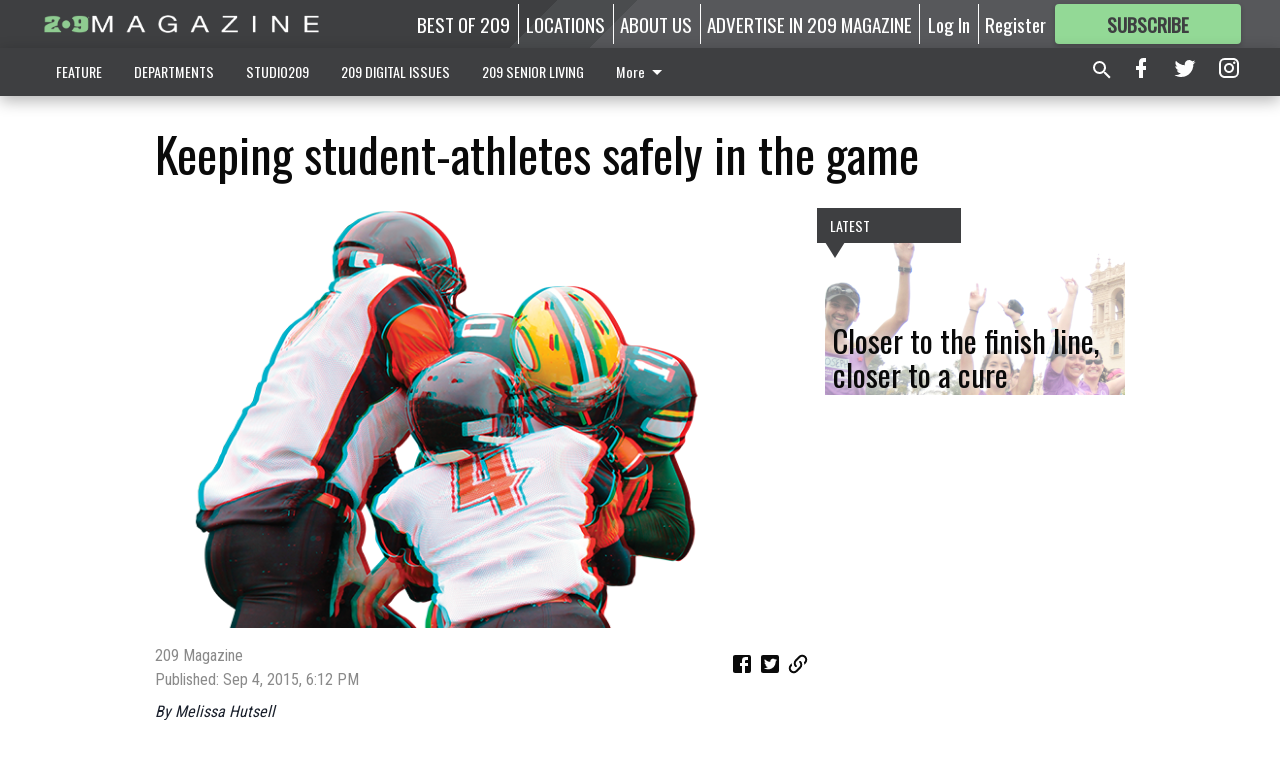

--- FILE ---
content_type: text/html; charset=utf-8
request_url: https://www.209magazine.com/healthy-living-feature/keeping-student-athletes-safely-in-the-game/
body_size: 104700
content:


<!DOCTYPE html>
<!--[if lt IE 7]>      <html class="no-js lt-ie9 lt-ie8 lt-ie7"> <![endif]-->
<!--[if IE 7]>         <html class="no-js lt-ie9 lt-ie8"> <![endif]-->
<!--[if IE 8]>         <html class="no-js lt-ie9"> <![endif]-->
<!--[if gt IE 8]><!-->
<html class="no-js" prefix="og: http://ogp.me/ns#"> <!--<![endif]-->
<head>
    
    
    
    
        
        <meta charset="utf-8"/>
        <meta http-equiv="X-UA-Compatible" content="IE=edge"/>
        <title>
                Keeping student-athletes safely in the game - 209 Magazine
            </title>
        <meta name="robots" content="noarchive">
        <meta name="description" content="By Melissa Hutsell

More than 30 million kids participate in organized sports each year in America. High school athletes alone account for an estimated two million injuries, and 500,000 doctor’s visits annually, according to the Center for Disease Control. To keep this number from rising, regional specialists and are working with local schools to educate coaches and athletes on key on issues for athlete safety."/>
        <meta name="keywords" content=""/>
        <meta name="viewport" content="width=device-width, initial-scale=1"/>
        <meta name="theme-color" content="#3e3f41">

        <meta property="og:title" content="Keeping student-athletes safely in the game"/>
        <meta property="og:type" content="website"/>
        <meta property="og:url" content="https://www.209magazine.com/healthy-living-feature/keeping-student-athletes-safely-in-the-game/"/>
        
        <meta property="og:image" content="https://centralca.cdn-anvilcms.net/media/images/2018/11/25/images/1464-Football.max-640x480.png"/>
        <link rel="image_src" href="https://centralca.cdn-anvilcms.net/media/images/2018/11/25/images/1464-Football.max-640x480.png"/>
        <meta property="og:description" content="By Melissa Hutsell

More than 30 million kids participate in organized sports each year in America. High school athletes alone account for an estimated two million injuries, and 500,000 doctor’s visits annually, according to the Center for Disease Control. To keep this number from rising, regional specialists and are working with local schools to educate coaches and athletes on key on issues for athlete safety." />
        <meta name="twitter:card" content="summary_large_image"/>
        <meta name="twitter:image:alt" content="" />

        

        
        <script type="application/ld+json">
        {
            "@context": "http://schema.org",
            "@type": "WebPage",
            
                "primaryImageOfPage": {
                    "@type": "ImageObject",
                    "url": "https://centralca.cdn\u002Danvilcms.net/media/images/2018/11/25/images/1464\u002DFootball.max\u002D640x480.png",
                    "width": 640,
                    "height": 425,
                    "caption": ""
                },
                "thumbnailUrl": "https://centralca.cdn\u002Danvilcms.net/media/images/2018/11/25/images/1464\u002DFootball.max\u002D640x480.png",
            
            "mainContentOfPage": "Keeping student\u002Dathletes safely in the game"
        }
        </script>
        
    
    

    <meta name="robots" content="max-image-preview:large">
    


    
    
    
    
    
    

    <script type="application/ld+json">
    {
        "@context": "http://schema.org",
        "@type": "NewsArticle",
        "headline": "Keeping student\u002Dathletes safely in the game",
        "description": "By Melissa Hutsell\u000A\u000AMore than 30 million kids participate in organized sports each year in America. High school athletes alone account for an estimated two million injuries, and 500,000 doctor’s visits annually, according to the Center for Disease Control. To keep this number from rising, regional specialists and are working with local schools to educate coaches and athletes on key on issues for athlete safety.",
        "articleSection": "hl feature",
        "image": [
          {
            "@type": "ImageObject",
            "url": "https://centralca.cdn\u002Danvilcms.net/media/images/2018/11/25/images/1464\u002DFootball.max\u002D640x480.png",
            "width": 640,
            "height": 425,
            "caption": ""
          }
        ],
        "mainEntityOfPage": "https://www.209magazine.com/healthy\u002Dliving\u002Dfeature/keeping\u002Dstudent\u002Dathletes\u002Dsafely\u002Din\u002Dthe\u002Dgame/",
        "author": [
           {
            "@type": "Person",
            "name": "209 Magazine"
           }
        ],
        "publisher": {
           "@type": "Organization",
           "name": "209 Magazine",
           "logo": {
                "@type": "ImageObject",
                
                    "url": "https://centralca.cdn\u002Danvilcms.net/media/images/2020/10/15/images/App_Icon\u002D128x1513.max\u002D640x480.png",
                    "width": 640,
                    "height": 54,
                    "caption": ""
                
           }
        },
        "datePublished": "2015\u002D09\u002D04T18:12:16+00:00",
        "dateModified": "2015\u002D09\u002D04T18:12:16+00:00",
        "thumbnailUrl": "https://centralca.cdn\u002Danvilcms.net/media/images/2018/11/25/images/1464\u002DFootball.max\u002D640x480.png"
    }
    </script>



    


    
        <link rel="shortcut icon" size="16x16" href="https://centralca.cdn-anvilcms.net/media/images/2018/04/16/images/209_Website_Favicon.width-16.png">
    
        <link rel="shortcut icon" size="32x32" href="https://centralca.cdn-anvilcms.net/media/images/2018/04/16/images/209_Website_Favicon.width-32.png">
    
        <link rel="shortcut icon" size="48x48" href="https://centralca.cdn-anvilcms.net/media/images/2018/04/16/images/209_Website_Favicon.width-48.png">
    
        <link rel="shortcut icon" size="128x128" href="https://centralca.cdn-anvilcms.net/media/images/2018/04/16/images/209_Website_Favicon.width-128.png">
    
        <link rel="shortcut icon" size="192x192" href="https://centralca.cdn-anvilcms.net/media/images/2018/04/16/images/209_Website_Favicon.width-192.png">
    

    
        <link rel="touch-icon" size="192x192" href="https://centralca.cdn-anvilcms.net/media/images/2018/04/16/images/209_Website_Favicon.width-192.png">
    

    
        <link rel="icon" size="192x192" href="https://centralca.cdn-anvilcms.net/media/images/2018/04/16/images/209_Website_Favicon.width-192.png">
    

    
        <link rel="apple-touch-icon" size="57x57" href="https://centralca.cdn-anvilcms.net/media/images/2018/04/16/images/209_Website_Favicon.width-57.png">
    
        <link rel="apple-touch-icon" size="72x72" href="https://centralca.cdn-anvilcms.net/media/images/2018/04/16/images/209_Website_Favicon.width-72.png">
    
        <link rel="apple-touch-icon" size="114x114" href="https://centralca.cdn-anvilcms.net/media/images/2018/04/16/images/209_Website_Favicon.width-114.png">
    
        <link rel="apple-touch-icon" size="144x144" href="https://centralca.cdn-anvilcms.net/media/images/2018/04/16/images/209_Website_Favicon.width-144.png">
    
        <link rel="apple-touch-icon" size="180x180" href="https://centralca.cdn-anvilcms.net/media/images/2018/04/16/images/209_Website_Favicon.width-180.png">
    

    
        <link rel="apple-touch-icon-precomposed" size="57x57" href="https://centralca.cdn-anvilcms.net/media/images/2018/04/16/images/209_Website_Favicon.width-57.png">
    
        <link rel="apple-touch-icon-precomposed" size="72x72" href="https://centralca.cdn-anvilcms.net/media/images/2018/04/16/images/209_Website_Favicon.width-72.png">
    
        <link rel="apple-touch-icon-precomposed" size="76x76" href="https://centralca.cdn-anvilcms.net/media/images/2018/04/16/images/209_Website_Favicon.width-76.png">
    
        <link rel="apple-touch-icon-precomposed" size="114x114" href="https://centralca.cdn-anvilcms.net/media/images/2018/04/16/images/209_Website_Favicon.width-114.png">
    
        <link rel="apple-touch-icon-precomposed" size="120x120" href="https://centralca.cdn-anvilcms.net/media/images/2018/04/16/images/209_Website_Favicon.width-120.png">
    
        <link rel="apple-touch-icon-precomposed" size="144x144" href="https://centralca.cdn-anvilcms.net/media/images/2018/04/16/images/209_Website_Favicon.width-144.png">
    
        <link rel="apple-touch-icon-precomposed" size="152x152" href="https://centralca.cdn-anvilcms.net/media/images/2018/04/16/images/209_Website_Favicon.width-152.png">
    
        <link rel="apple-touch-icon-precomposed" size="180x180" href="https://centralca.cdn-anvilcms.net/media/images/2018/04/16/images/209_Website_Favicon.width-180.png">
    



    <link rel="stylesheet" type="text/css" href="https://centralca.cdn-anvilcms.net/media/compiled_styles/209-magazine-2026-01-20_133439.6521220000.css"/>

    <link rel="stylesheet" type="text/css" href="https://fonts.googleapis.com/css?family=Oswald"/>
<link rel="stylesheet" type="text/css" href="https://fonts.googleapis.com/css?family=Roboto+Condensed"/>


    
    
        
    
        
    

    <script src="//imasdk.googleapis.com/js/sdkloader/ima3.js"></script>

    
<script id="user-config" type="application/json">{"authenticated":false,"anonymous":true,"rate_card":"Default Rate Card","has_paid_subscription":false,"has_phone":false}</script>

    

<script id="analytics-config" type="application/json">{"debug":false,"version":"46.8.13","app":"www.209magazine.com","userId":"anon-bc564fbd-d2ac-4f61-be42-e9e52f359c7a","identify_payload":{"rate_card":"Default Rate Card","user_type":"anonymous","user_payload":{}},"page_payload":{"view_data":{"views_remaining":"-1"},"page_meta":{"section":"/healthy-living-feature/","behind_paywall":true,"page_id":202435,"page_created_at":"2015-09-04 18:12:16+00:00","page_created_age":327716944,"page_created_at_pretty":"September 04, 2015","page_updated_at":"2015-09-04 18:12:16+00:00","page_updated_age":327716944,"tags":["sports","injury","hl feature","football","Sliders"],"page_type":"Article page","author":"209 Magazine","content_blocks":["Paragraph"],"page_publication":null,"character_count":null,"word_count":null,"paragraph_count":null,"page_title":"Keeping student-athletes safely in the game"}},"pinpoint":{"app_id":"99c5eec05f2740ca92dfc9d06277a00a","identity_pool_id":"us-west-2:d5ba082a-d104-4563-861b-7941825f943d","region":"us-west-2"}}</script>

    
<script id="template-settings-config" type="application/json">{"paywall_read_article_header":"Would you like to keep reading?","paywall_read_article_text":"","paywall_subscribe_prompt_header":"Subscribe to keep reading","paywall_subscribe_prompt_text":"\u003cdiv class=\"rich-text\"\u003eSubscribe today to keep reading great local content. You can cancel anytime!\u003c/div\u003e","paywall_subscribe_prompt_button_text":"Subscribe","paywall_registration_wall_header":"Keep reading for free","paywall_registration_wall_text":"\u003cdiv class=\"rich-text\"\u003eEnter your email address to continue reading.\u003c/div\u003e","paywall_registration_wall_thanks_header":"Thanks for registering","paywall_registration_wall_thanks_text":"\u003cdiv class=\"rich-text\"\u003e\u003cp\u003eCheck your email and click the link to keep reading.\u003c/p\u003e\u003cp\u003eIf you have not received the email:\u003c/p\u003e\u003col\u003e\u003cli\u003eMake sure the email address is correct\u003c/li\u003e\u003cli\u003eCheck your junk folder\u003c/li\u003e\u003c/ol\u003e\u003c/div\u003e","registration_and_login_enabled":true,"account_help_box_text_serialized":[]}</script>

    
<script id="frontend-settings-config" type="application/json">{"recaptcha_public_key":"6LeJnaIZAAAAAMr3U3kn4bWISHRtCL7JyUkOiseq"}</script>

    
<script id="core-urls-config" type="application/json">{"login":"/login/","register":"/register/","password_reset":"/password/reset/","account_link_subscription":"/account/link-subscription/","facebook_social_begin":"/auth/login/facebook/","apple_social_begin":"/auth/login/apple-id/","registration_wall_submit":"/api/v1/registration-wall/submit/","registration_wall_social_submit":"/paywall/registration-wall/social/submit/","braintree_client_token":"/api/v1/braintree/token/","order_tunnel_api":"/api/v1/order_tunnel/","default_order_tunnel":"/order-tunnel/","paywall_order_tunnel":"/order-tunnel/","newsletter_api":"/api/v1/account/newsletter/","current_user_api":"/api/v1/users/self/","login_api":"/api/v1/users/login/"}</script>

    
<script id="social-config" type="application/json">{"facebook":{"enabled":true},"apple":{"enabled":true}}</script>

    
<script id="page-style-config" type="application/json">{"colors":{"primary":"#3e3f41","neutral":"#3e3f41","neutralHighlight":"#93d996","cardBackground":"#eeeeee","cardHighlight":"#93d996","aboveFoldBackground":"#eeeeee","contentBackground":"#ffffff","overlayBackground":"#fefefe","overlayForeground":"#6f6f6f","breakingNewsBannerBackground":"#af2121","subscribeButtonForeground":"#3e3f41","paywallSubscribePromptButtonBackground":"#3adb76","subscribeButtonBackground":"#93d996","contentListOverlay":"#ffffff"},"fonts":{"heading":"\"Oswald\", sans-serif","body":"\"Roboto Condensed\", sans-serif"}}</script>


    
    <link rel="stylesheet" type="text/css" href="https://centralca.cdn-anvilcms.net/static/46.8.13/webpack/Anvil.css"/>
    <script src="https://centralca.cdn-anvilcms.net/static/46.8.13/webpack/runtime.js"></script>
    <script src="https://centralca.cdn-anvilcms.net/static/46.8.13/webpack/AnvilLegacy.js"></script>
    <script defer src="https://centralca.cdn-anvilcms.net/static/46.8.13/webpack/Anvil.js"></script>

    
    

    
<script async="async" src="https://www.googletagservices.com/tag/js/gpt.js"></script>
<script>
    if (typeof googletag == 'undefined') {
        var googletag = googletag || {};
        googletag.cmd = googletag.cmd || [];
    }

    googletag.cmd.push(function () {
        var target_value;
        googletag.pubads().enableSingleRequest();
        googletag.pubads().setCentering(true);

        var viewport_sizes = {
        
            "small": [0,0],
        
            "medium": [768,0],
        
            "large": [1024,0],
        
            "xlarge": [1440,0]
        
        };

        /**
         * Add the targeting for the different breakpoints.
         *
         * Finds the largest viewport dimensions specified that do not exceed the current window width/height. It then
         * sets the breakpoint target to be the name of the viewport dimension that was matched.
         */
        function update_viewport_target() {
            var window_width = window.outerWidth;
            var window_height = window.outerHeight;

            var matched_size_diff;
            var matched_viewport;
            for (var viewport_key in viewport_sizes) {
                if(viewport_sizes.hasOwnProperty(viewport_key)) {
                    var dimensions = viewport_sizes[viewport_key];
                    var width_diff = window_width - dimensions[0];
                    var height_diff = window_height - dimensions[1];
                    var size_diff = width_diff + height_diff;
                    // Only match viewport sizes that aren't larger than the current window size.
                    if (width_diff > -1 && height_diff > -1){
                        if (matched_size_diff) {
                            // We have a previous match, so compare the difference and find the one that is closest
                            // to the current window size.
                            if (size_diff < matched_size_diff) {
                                // found a new match
                                matched_size_diff = size_diff;
                                matched_viewport = viewport_key;
                            }
                        } else {
                            // Found our first match
                            matched_size_diff = size_diff;
                            matched_viewport = viewport_key;
                        }
                    }
                }
            }
            if (matched_viewport) {
                // Update the global targeting to the matched viewport.
                googletag.pubads().setTargeting("breakpoint", matched_viewport);
            }
        }

        update_viewport_target();

        
            target_value = "article page";
            // Convert target to a string if it is a number
            if (!isNaN(target_value)) {target_value=target_value.toString();}
            googletag.pubads().setTargeting("page_type", target_value);
        
            target_value = 202435;
            // Convert target to a string if it is a number
            if (!isNaN(target_value)) {target_value=target_value.toString();}
            googletag.pubads().setTargeting("page_id", target_value);
        
            target_value = "hl feature";
            // Convert target to a string if it is a number
            if (!isNaN(target_value)) {target_value=target_value.toString();}
            googletag.pubads().setTargeting("section", target_value);
        
            target_value = "Default Rate Card";
            // Convert target to a string if it is a number
            if (!isNaN(target_value)) {target_value=target_value.toString();}
            googletag.pubads().setTargeting("rate_card", target_value);
        
            target_value = "www.209magazine.com";
            // Convert target to a string if it is a number
            if (!isNaN(target_value)) {target_value=target_value.toString();}
            googletag.pubads().setTargeting("site", target_value);
        
            target_value = "/healthy-living-feature/keeping-student-athletes-safely-in-the-game/";
            // Convert target to a string if it is a number
            if (!isNaN(target_value)) {target_value=target_value.toString();}
            googletag.pubads().setTargeting("uri", target_value);
        

        googletag.pubads().addEventListener('slotRenderEnded', function (event) {
            AnvilLegacy.dynamicAnalytics().then(analytics => analytics.track('AdImpression', {
                line_item_id: event.lineItemId,
                campaign_id: event.campaignId,
                advertiser_id: event.advertiserId,
                creative_id: event.creativeId,
                ad_unit_path: event.slot.getAdUnitPath() || '',
                ad_size: event.size !== null ? event.size[0] + 'x' + event.size[1] : '',
                rendered: !event.isEmpty,
            }));
        });

        googletag.enableServices();

        // After the infinite scroller grabs more content, we need to update the correlator.
        // This is so DFP will treat the new content as a separate page view and send more ads correctly.
        document.addEventListener('infScrollFetchComplete', function (event) {
            googletag.pubads().updateCorrelator();
        });

        var resizeTimer;
        var old_width = window.outerWidth;
        window.addEventListener("resize", function () {
            clearTimeout(resizeTimer);
            resizeTimer = setTimeout(function () {
                if (window.outerWidth != old_width) {
                    old_width = window.outerWidth;
                    // Clear styling applied by previous ads before loading new ones
                    var slots = googletag.pubads().getSlots();
                    for (var i = 0; i < slots.length; i++) {
                        document.getElementById(slots[i].getSlotElementId()).removeAttribute("style");
                    }
                    update_viewport_target();
                    googletag.pubads().refresh();
                }
            }, 250);
        });
    });
</script>


    
    

    

    <script>
        if (typeof googletag == 'undefined') {
            var googletag = googletag || {};
            googletag.cmd = googletag.cmd || [];
        }

        googletag.cmd.push(function () {
            var ad_container = document.getElementById('dfp-wallpaper-left');
            var above_the_fold = false;
            var threshold = 0.5; // Want to count an ad as atf if at least half of it is visible.
            // Calculate whether the ad is above or below the fold.
            if (ad_container) {
                var bounds = ad_container.getBoundingClientRect();
                var top_position = bounds.top + window.scrollY;
                above_the_fold = top_position + (bounds.height * threshold) <= window.innerHeight;
            }

            var slot = googletag.defineSlot("21707090815/anvil-wallpaper-left", [[300,927],[400,927]], "dfp-wallpaper-left")
                .addService(googletag.pubads())
                

                
                    .defineSizeMapping(
                        googletag.sizeMapping()
                        
                            .addSize([0,0], [])
                        
                            .addSize([1024,0], [[300,927]])
                        
                            .addSize([1440,0], [[400,927],[300,927]])
                        
                            .build()
                    )
                
            ;

            slot.setTargeting("position", above_the_fold ? "atf" : "btf");
        });
    </script>


    

    <script>
        if (typeof googletag == 'undefined') {
            var googletag = googletag || {};
            googletag.cmd = googletag.cmd || [];
        }

        googletag.cmd.push(function () {
            var ad_container = document.getElementById('dfp-wallpaper-right');
            var above_the_fold = false;
            var threshold = 0.5; // Want to count an ad as atf if at least half of it is visible.
            // Calculate whether the ad is above or below the fold.
            if (ad_container) {
                var bounds = ad_container.getBoundingClientRect();
                var top_position = bounds.top + window.scrollY;
                above_the_fold = top_position + (bounds.height * threshold) <= window.innerHeight;
            }

            var slot = googletag.defineSlot("21707090815/anvil-wallpaper-right", [[300,928],[400,928]], "dfp-wallpaper-right")
                .addService(googletag.pubads())
                

                
                    .defineSizeMapping(
                        googletag.sizeMapping()
                        
                            .addSize([0,0], [])
                        
                            .addSize([1024,0], [[300,928]])
                        
                            .addSize([1440,0], [[400,928],[300,928]])
                        
                            .build()
                    )
                
            ;

            slot.setTargeting("position", above_the_fold ? "atf" : "btf");
        });
    </script>



    
        
    

    


    
    <!-- Start global header -->
    
<!-- Google tag (gtag.js) -->
<script async src="https://www.googletagmanager.com/gtag/js?id=G-ZWK70DV1BT"></script>
<script>
  window.dataLayer = window.dataLayer || [];
  function gtag(){dataLayer.push(arguments);}
  gtag('js', new Date());

  gtag('config', 'G-ZWK70DV1BT');
</script>



<script type="text/javascript">
var infolinks_pid = 3414411;
var infolinks_wsid = 0;
</script>
<script type="text/javascript" src="//resources.infolinks.com/js/infolinks_main.js"></script>

    <!-- End global header -->

    



</head>

<body class="body--style--7">

<nav>
    <div class="anvil-header-wrapper">
        


<div id="anvilHeader">
    
    <div class="top-bar anvil-header anvil-header--style--7 hide-for-large">
        <div class="anvil-header__title">
            <div class="anvil-title-bar anvil-title-bar--style--7">
                <div class="row expanded collapse align-middle">
                    <div class="column shrink">
                        <button class="hide anvil-header__tab" id="tabMenuClose" data-toggle="tabMenuOpen tabMenuClose"
                                aria-label="Close menu"
                                type="button" data-close data-toggler=".hide">
                            <i class="close-icon" aria-hidden="false"></i>
                        </button>
                        <button class="anvil-header__tab" id="tabMenuOpen" type="button"
                                data-toggle="sideMenu tabMenuClose tabMenuOpen"
                                data-toggler=".hide">
                            <i class="hamburger-menu-icon" aria-hidden="false"></i>
                        </button>
                    </div>
                    <div class="column shrink">
                        

<div class="anvil-logo--style--7 anvil-logo anvil-logo--mobile">
    <a class="anvil-logo__link" href="https://www.209magazine.com">
        
            
                <img alt="209 Magazine Logo Icon 128x1513" class="anvil-logo__image" height="64" src="https://centralca.cdn-anvilcms.net/media/images/2020/10/15/images/App_Icon-128x1513.height-64.png" width="756">
            
        
    </a>
</div>
                    </div>
                    
                        <div class="column show-for-medium anvil-title-bar__section-label-wrapper">
                            <div class="row expanded align-right">
                                <div class="column shrink">
                                    <h3 class="anvil-title-bar__text anvil-title-bar__section-label"><a
                                            href="/healthy-living-feature/">hl feature</a></h3>
                                </div>
                            </div>
                        </div>
                    
                </div>
            </div>
        </div>
    </div>
    

    
    <div class="anvil-header anvil-header--style--7 show-for-large">
        <div class="row expanded anvil-header__content show-for-large">
            <div class="column">
                

<div class="anvil-logo--style--7 anvil-logo">
    <a class="anvil-logo__link" href="https://www.209magazine.com">
        
            
                <img alt="209 Magazine Logo Icon 128x1513" class="anvil-logo__image" height="128" src="https://centralca.cdn-anvilcms.net/media/images/2020/10/15/images/App_Icon-128x1513.height-128.png" width="1513">
            
        
    </a>
</div>
            </div>
            <div class="column shrink anvil-header-menu">
                <div class="row expanded align-right">
                    
                        <div class="anvil-header-menu__element">
                            <div class="shrink">
                                


<div data-collapse-exclude>
    <div data-component="DynamicAdSlot" data-prop-sizes="[[88, 31]]" data-prop-size-mapping="[{&quot;viewport&quot;: [0, 0], &quot;sizes&quot;: [[88, 31]]}]"
        data-prop-dfp-network-id="21707090815" data-prop-ad-unit="anvil-micro-bar"
        data-prop-targeting-arguments="{&quot;page_type&quot;: &quot;article page&quot;, &quot;page_id&quot;: 202435, &quot;section&quot;: &quot;hl feature&quot;, &quot;rate_card&quot;: &quot;Default Rate Card&quot;, &quot;site&quot;: &quot;www.209magazine.com&quot;, &quot;uri&quot;: &quot;/healthy-living-feature/keeping-student-athletes-safely-in-the-game/&quot;}" data-prop-start-collapsed="False"></div>
</div>


                            </div>
                        </div>
                    
                    
                        <div class="anvil-header-menu__element">
                            <a class="crun-link crun-link--animate crun-link--important" href="https://Bestof209.com">
                                BEST OF 209
                            </a>
                        </div>
                    
                        <div class="anvil-header-menu__element anvil-header-menu__element--divide-left">
                            <a class="crun-link crun-link--animate crun-link--important" href="/locations/">
                                LOCATIONS
                            </a>
                        </div>
                    
                        <div class="anvil-header-menu__element anvil-header-menu__element--divide-left">
                            <a class="crun-link crun-link--animate crun-link--important" href="/aboutus/article-page/">
                                ABOUT US
                            </a>
                        </div>
                    
                        <div class="anvil-header-menu__element anvil-header-menu__element--divide-left anvil-header-menu__element--divide-right">
                            <a class="crun-link crun-link--animate crun-link--important" href="/advertise-us/">
                                ADVERTISE IN 209 MAGAZINE
                            </a>
                        </div>
                    

                    
                        
                            
                                <div class="anvil-header-menu__element">
                                    
                                    
                                    
                                        <a class="crun-link crun-link--animate"
                                           href="/login/?next=/healthy-living-feature/keeping-student-athletes-safely-in-the-game/">
                                            Log In
                                        </a>
                                    
                                </div>
                                <div class="anvil-header-menu__element anvil-header-menu__element--divide-left">
                                    
                                        <a class="crun-link crun-link--animate" href="/register/">
                                            Register
                                        </a>
                                    
                                </div>
                                
                                
                                    <div class="column shrink anvil-header__subscribe">
                                        <a id="subscribe_button" href="/order-tunnel/">
                                            <p>Subscribe</p>
                                            <p>For <span>more</span> great content</p>
                                        </a>
                                    </div>
                                
                            
                        
                    
                </div>
            </div>
        </div>
    </div>
    
</div>


<div class="reveal reveal-modal-fullscreen anvil-menu anvil-menu--style--7" id="sideMenu" data-reveal
     data-animation-in="slide-in-left fast" data-animation-out="slide-out-left fast"
     data-overlay="false" data-hide-for="large" data-v-offset="0">
    <div class="anvil-header__mobile top-bar anvil-header anvil-header--style--7 hide-for-large">
            <div class="anvil-header__title">
                <div class="anvil-title-bar anvil-title-bar--style--7">
                    <div class="row expanded collapse align-middle">
                        <div class="column shrink">
                            <button class="anvil-header__tab" id="tabMenuClose" type="button"
                                    data-toggle="sideMenu tabMenuClose tabMenuOpen"
                                    data-toggler=".hide">
                                <i class="close-icon" aria-hidden="false"></i>
                            </button>
                        </div>
                        <div class="column shrink">
                            

<div class="anvil-logo--style--7 anvil-logo anvil-logo--mobile">
    <a class="anvil-logo__link" href="https://www.209magazine.com">
        
            
                <img alt="209 Magazine Logo Icon 128x1513" class="anvil-logo__image" height="64" src="https://centralca.cdn-anvilcms.net/media/images/2020/10/15/images/App_Icon-128x1513.height-64.png" width="756">
            
        
    </a>
</div>
                        </div>
                        
                        <div class="column show-for-medium anvil-title-bar__section-label-wrapper">
                            <div class="row expanded align-right">
                                <div class="column shrink">
                                    <h3 class="anvil-title-bar__text anvil-title-bar__section-label"><a
                                        href="/healthy-living-feature/">hl feature</a></h3>
                                </div>
                            </div>
                        </div>
                    
                    </div>
                </div>
            </div>
    </div>

    <div class="row expanded collapse">
        <div class="columns shrink">
            
            <ul class="anvil-menu__icons" id="menu-tabs" data-tabs>
                
                    
                    <li class="tabs-title">
                        <a href="#searchPanel">
                            <i class="magnify-icon" aria-hidden="true"></i>
                        </a>
                    </li>
                    
                
                <li class="tabs-title is-active">
                    <a href="#sectionPanel" aria-selected="true">
                        <i class="apps-icon" aria-hidden="true"></i>
                    </a>
                </li>
                
                    
                        <li>
                            <a href="/account/dashboard/">
                                <i class="account-icon" aria-hidden="true"></i>
                            </a>
                        </li>
                    
                
                
                    <li class="tabs-title">
                        <a href="#connectPanel">
                            <i class="plus-icon" aria-hidden="true"></i>
                        </a>
                    </li>
                
                
                    
                    
                        <li>
                            <div class="anvil-menu__subscribe anvil-menu__subscribe--vertical">
                                <a href="/order-tunnel/">
                                    <p>Subscribe</p>
                                    <p>For <span>more</span> great content</p>
                                </a>
                            </div>
                        </li>
                    
                
            </ul>
        </div>
        <div class="columns">
            <div class="anvil-menu__panels" data-tabs-content="menu-tabs">
                
                
                    
                    <div class="tabs-panel search-panel" id="searchPanel">
                        <form action="/search/" autocomplete="on">
                            <div class="row expanded">
                                <div class="small-10 column">
                                    <input name="q" type="search" placeholder="Search">
                                </div>
                                <div class="small-2 column align-middle text-center">
                                    <button type="submit"><i class="magnify-icon" aria-hidden="true"></i></button>
                                </div>
                            </div>
                        </form>
                    </div>
                    
                
                <div class="tabs-panel is-active" id="sectionPanel">
                    <h6 class="anvil-menu__subheader anvil-menu__divider">Sections</h6>
                    
                        <div class="row expanded column anvil-menu__item">
                            <a href="/features/">
                                FEATURE
                            </a>
                        </div>
                    
                        <div class="row expanded column anvil-menu__item">
                            <a href="/departments/">
                                DEPARTMENTS
                            </a>
                        </div>
                    
                        <div class="row expanded column anvil-menu__item">
                            <a href="/studio209/">
                                STUDIO209
                            </a>
                        </div>
                    
                        <div class="row expanded column anvil-menu__item">
                            <a href="https://bit.ly/209magazines">
                                209 DIGITAL ISSUES
                            </a>
                        </div>
                    
                        <div class="row expanded column anvil-menu__item">
                            <a href="/209seniorliving/">
                                209 SENIOR LIVING
                            </a>
                        </div>
                    
                        <div class="row expanded column anvil-menu__item">
                            <a href="/special-sections/">
                                SPECIAL SECTIONS
                            </a>
                        </div>
                    
                        <div class="row expanded column anvil-menu__item">
                            <a href="/209-news/">
                                209 NEWS
                            </a>
                        </div>
                    
                        <div class="row expanded column anvil-menu__item">
                            <a href="/209-podcast/">
                                209 PODCAST
                            </a>
                        </div>
                    
                    
                        <div class="anvil-menu__subheader anvil-menu__divider anvil-menu__divider--no-padding"></div>
                        
                            <div class="row expanded column anvil-menu__item">
                                <a href="https://Bestof209.com">
                                    BEST OF 209
                                </a>
                            </div>
                        
                            <div class="row expanded column anvil-menu__item">
                                <a href="/locations/">
                                    LOCATIONS
                                </a>
                            </div>
                        
                            <div class="row expanded column anvil-menu__item">
                                <a href="/aboutus/article-page/">
                                    ABOUT US
                                </a>
                            </div>
                        
                            <div class="row expanded column anvil-menu__item">
                                <a href="/advertise-us/">
                                    ADVERTISE IN 209 MAGAZINE
                                </a>
                            </div>
                        
                    
                </div>
            
                <div class="tabs-panel" id="connectPanel">
                    <h6 class="anvil-menu__subheader anvil-menu__divider">Connect</h6>
                    
                        <div class="row expanded column anvil-menu__link">
                            <a href="https://www.facebook.com/209magazine" target="_blank">
                                Like on Facebook
                            </a>
                        </div>
                    
                    
                        <div class="row expanded column anvil-menu__link">
                            <a href="https://twitter.com/209magazine" target="_blank">
                                Follow on Twitter
                            </a>
                        </div>
                    
                    
                        <div class="row expanded column anvil-menu__link">
                            <a href="https://instagram.com/209magazine" target="_blank">
                                Follow on Instagram
                            </a>
                        </div>
                    
                    
                </div>
            
            </div>
        </div>
    </div>
</div>


        <div id="main_menu">
            
<div class="navigation submenu-navigation 
    show-for-large
"
     id="">
    <div class="sticky navigation__content">
        <div class="top-bar anvil-main-menu anvil-main-menu--style--7">
            <div class="top-bar__content anvil-main-menu__content row expanded align-middle">
                
    
    
        <div class="column">
            <ul class="anvil-main-menu__tabs" data-tabs id="mainMenuTabs">
                
                    <li class="anvil-main-menu__tabs-title anvil-main-menu__item "
                        data-panel="#tab-1">
                        <a href="/features/"
                                 >
                            FEATURE
                        </a>
                    </li>
                
                    <li class="anvil-main-menu__tabs-title anvil-main-menu__item "
                        data-panel="#tab-2">
                        <a href="/departments/"
                                 >
                            DEPARTMENTS
                        </a>
                    </li>
                
                    <li class="anvil-main-menu__tabs-title anvil-main-menu__item "
                        data-panel="#tab-3">
                        <a href="/studio209/"
                                 >
                            STUDIO209
                        </a>
                    </li>
                
                    <li class="anvil-main-menu__tabs-title anvil-main-menu__item "
                        data-panel="#tab-4">
                        <a href="https://bit.ly/209magazines"
                                 target="_blank"  >
                            209 DIGITAL ISSUES
                        </a>
                    </li>
                
                    <li class="anvil-main-menu__tabs-title anvil-main-menu__item "
                        data-panel="#tab-5">
                        <a href="/209seniorliving/"
                                 >
                            209 SENIOR LIVING
                        </a>
                    </li>
                
                    <li class="anvil-main-menu__tabs-title anvil-main-menu__item "
                        data-panel="#tab-6">
                        <a href="/special-sections/"
                                 >
                            SPECIAL SECTIONS
                        </a>
                    </li>
                
                    <li class="anvil-main-menu__tabs-title anvil-main-menu__item "
                        data-panel="#tab-7">
                        <a href="/209-news/"
                                 target="_blank"  >
                            209 NEWS
                        </a>
                    </li>
                
                    <li class="anvil-main-menu__tabs-title anvil-main-menu__item "
                        data-panel="#tab-8">
                        <a href="/209-podcast/"
                                 >
                            209 PODCAST
                        </a>
                    </li>
                
                <li class="anvil-main-menu__tabs-title anvil-main-menu__section-more"
                    id="mainMenuSectionMore" data-panel="#tab-more">
                    <a class="anvil-main-menu__button">
                        More<i class="anvil-main-menu__sections-icon"></i>
                    </a>
                </li>
            </ul>
            <div class="anvil-main-menu__tabs-content" data-tabs-content="mainMenuTabs">
                
                    
                        <div class="anvil-main-menu__tabs-panel" id="tab-1">
                            
                                



    
        
        
        
            <div class="section-menu section-menu--style--7">
                <div class="row expanded">
                    
                    
                        <div class="column  small-12  section-menu__recommended-articles align-middle">
                            
<div class="anvil-menu-suggested-articles--style--7 anvil-menu-suggested-articles">
    <div class="row expanded align-spaced anvil-menu-suggested-articles__dropdown" data-fit
         data-fit-items=".anvil-menu-suggested-articles__wrapper" data-fit-hide-target=".anvil-menu-suggested-articles__wrapper">
        
            <div class="anvil-menu-suggested-articles__wrapper column shrink">
                <a href="https://www.209magazine.com/features/sue%C3%B1o-coffee-co/">
                    <div class="anvil-menu-suggested-articles__card">
                        <div class="anvil-images__image-container anvil-menu-suggested-articles__image">
                            <img alt="Sueno.png" class="anvil-images__background--glass" height="115" src="https://centralca.cdn-anvilcms.net/media/images/2025/11/04/images/Sueno.max-250x187.png" width="250">
                            <img alt="Sueno.png" class="anvil-images__image" height="115" src="https://centralca.cdn-anvilcms.net/media/images/2025/11/04/images/Sueno.max-250x187.png" width="250">
                        </div>
                    <div class="anvil-menu-suggested-articles__title">
                        Sueño Coffee Co
                    </div>
                    </div>
                </a>
            </div>
        
            <div class="anvil-menu-suggested-articles__wrapper column shrink">
                <a href="https://www.209magazine.com/features/with-love/">
                    <div class="anvil-menu-suggested-articles__card">
                        <div class="anvil-images__image-container anvil-menu-suggested-articles__image">
                            <img alt="Rosas.png" class="anvil-images__background--glass" height="115" src="https://centralca.cdn-anvilcms.net/media/images/2025/11/04/images/Rosas.max-250x187.png" width="250">
                            <img alt="Rosas.png" class="anvil-images__image" height="115" src="https://centralca.cdn-anvilcms.net/media/images/2025/11/04/images/Rosas.max-250x187.png" width="250">
                        </div>
                    <div class="anvil-menu-suggested-articles__title">
                        With love
                    </div>
                    </div>
                </a>
            </div>
        
            <div class="anvil-menu-suggested-articles__wrapper column shrink">
                <a href="https://www.209magazine.com/features/knead-to-know/">
                    <div class="anvil-menu-suggested-articles__card">
                        <div class="anvil-images__image-container anvil-menu-suggested-articles__image">
                            <img alt="Knead.png" class="anvil-images__background--glass" height="115" src="https://centralca.cdn-anvilcms.net/media/images/2025/11/04/images/Knead.max-250x187.png" width="250">
                            <img alt="Knead.png" class="anvil-images__image" height="115" src="https://centralca.cdn-anvilcms.net/media/images/2025/11/04/images/Knead.max-250x187.png" width="250">
                        </div>
                    <div class="anvil-menu-suggested-articles__title">
                        Knead to know
                    </div>
                    </div>
                </a>
            </div>
        
            <div class="anvil-menu-suggested-articles__wrapper column shrink">
                <a href="https://www.209magazine.com/features/sweet-as-apple-pie/">
                    <div class="anvil-menu-suggested-articles__card">
                        <div class="anvil-images__image-container anvil-menu-suggested-articles__image">
                            <img alt="covers.png" class="anvil-images__background--glass" height="115" src="https://centralca.cdn-anvilcms.net/media/images/2025/11/04/images/covers.max-250x187.png" width="250">
                            <img alt="covers.png" class="anvil-images__image" height="115" src="https://centralca.cdn-anvilcms.net/media/images/2025/11/04/images/covers.max-250x187.png" width="250">
                        </div>
                    <div class="anvil-menu-suggested-articles__title">
                        Sweet as apple pie
                    </div>
                    </div>
                </a>
            </div>
        
            <div class="anvil-menu-suggested-articles__wrapper column shrink">
                <a href="https://www.209magazine.com/features/the-delta/">
                    <div class="anvil-menu-suggested-articles__card">
                        <div class="anvil-images__image-container anvil-menu-suggested-articles__image">
                            <img alt="delta.png" class="anvil-images__background--glass" height="115" src="https://centralca.cdn-anvilcms.net/media/images/2025/06/11/images/delta.max-250x187.png" width="250">
                            <img alt="delta.png" class="anvil-images__image" height="115" src="https://centralca.cdn-anvilcms.net/media/images/2025/06/11/images/delta.max-250x187.png" width="250">
                        </div>
                    <div class="anvil-menu-suggested-articles__title">
                        The Delta
                    </div>
                    </div>
                </a>
            </div>
        
    </div>
</div>

                        </div>
                    
                </div>
            </div>
        
        
    


                            
                        </div>
                    
                
                    
                        <div class="anvil-main-menu__tabs-panel" id="tab-2">
                            
                                



    
        
        
        
            <div class="section-menu section-menu--style--7">
                <div class="row expanded">
                    
                        <div class="column shrink section-menu__panel">
                            <div class="section-menu__list">
                                
                                    
                                    
                                        
                                        
                                        <a class="section-menu__subitem" href="/departments/place-called-home/"
                                                >
                                            A Place Called Home
                                        </a>
                                    
                                
                                    
                                    
                                        
                                        
                                        <a class="section-menu__subitem" href="/departments/arts-culture/"
                                                >
                                            Arts &amp; Culture
                                        </a>
                                    
                                
                                    
                                    
                                        
                                        
                                        <a class="section-menu__subitem" href="/departments/book-review/"
                                                >
                                            Book Review
                                        </a>
                                    
                                
                                    
                                    
                                        
                                        
                                        <a class="section-menu__subitem" href="/departments/charity-corner/"
                                                >
                                            Charity Corner
                                        </a>
                                    
                                
                                    
                                    
                                        
                                        
                                        <a class="section-menu__subitem" href="/departments/209downtowns/"
                                                >
                                            Downtowns in the 209
                                        </a>
                                    
                                
                                    
                                    
                                        
                                        
                                        <a class="section-menu__subitem" href="/departments/flavors/"
                                                >
                                            Flavors
                                        </a>
                                    
                                
                                    
                                    
                                        
                                        
                                        <a class="section-menu__subitem" href="/departments/full-of-life/"
                                                >
                                            Full of Life
                                        </a>
                                    
                                
                                    
                                    
                                        
                                        
                                        <a class="section-menu__subitem" href="/departments/in-the-know/"
                                                >
                                            In The Know
                                        </a>
                                    
                                
                                    
                                    
                                        
                                            </div>
                                            <div class="section-menu__list">
                                        
                                        
                                        <a class="section-menu__subitem" href="/departments/look-back/"
                                                >
                                            Look Back
                                        </a>
                                    
                                
                                    
                                    
                                        
                                        
                                        <a class="section-menu__subitem" href="/departments/marketplace/"
                                                >
                                            Marketplace
                                        </a>
                                    
                                
                                    
                                    
                                        
                                        
                                        <a class="section-menu__subitem" href="/departments/the-great-outdoors/"
                                                >
                                            The Great Outdoors
                                        </a>
                                    
                                
                                    
                                    
                                        
                                        
                                        <a class="section-menu__subitem" href="/departments/navigator/"
                                                >
                                            Navigator
                                        </a>
                                    
                                
                                    
                                    
                                        
                                        
                                        <a class="section-menu__subitem" href="/departments/people-in-the-209/"
                                                >
                                            People in the 209
                                        </a>
                                    
                                
                            </div>
                        </div>
                    
                    
                        <div class="column  section-menu__recommended-articles align-middle">
                            
<div class="anvil-menu-suggested-articles--style--7 anvil-menu-suggested-articles">
    <div class="row expanded align-spaced anvil-menu-suggested-articles__dropdown" data-fit
         data-fit-items=".anvil-menu-suggested-articles__wrapper" data-fit-hide-target=".anvil-menu-suggested-articles__wrapper">
        
            <div class="anvil-menu-suggested-articles__wrapper column shrink">
                <a href="https://www.209magazine.com/departments/marketplace/video-games-on-wheels/">
                    <div class="anvil-menu-suggested-articles__card">
                        <div class="anvil-images__image-container anvil-menu-suggested-articles__image">
                            <img alt="Video-games.png" class="anvil-images__background--glass" height="115" src="https://centralca.cdn-anvilcms.net/media/images/2025/12/16/images/Video-games.max-250x187.png" width="250">
                            <img alt="Video-games.png" class="anvil-images__image" height="115" src="https://centralca.cdn-anvilcms.net/media/images/2025/12/16/images/Video-games.max-250x187.png" width="250">
                        </div>
                    <div class="anvil-menu-suggested-articles__title">
                        Video Games On Wheels
                    </div>
                    </div>
                </a>
            </div>
        
            <div class="anvil-menu-suggested-articles__wrapper column shrink">
                <a href="https://www.209magazine.com/departments/marketplace/lodi-cyclery/">
                    <div class="anvil-menu-suggested-articles__card">
                        <div class="anvil-images__image-container anvil-menu-suggested-articles__image">
                            <img alt="cyclery.png" class="anvil-images__background--glass" height="115" src="https://centralca.cdn-anvilcms.net/media/images/2025/12/16/images/cyclery.max-250x187.png" width="250">
                            <img alt="cyclery.png" class="anvil-images__image" height="115" src="https://centralca.cdn-anvilcms.net/media/images/2025/12/16/images/cyclery.max-250x187.png" width="250">
                        </div>
                    <div class="anvil-menu-suggested-articles__title">
                        Lodi Cyclery
                    </div>
                    </div>
                </a>
            </div>
        
            <div class="anvil-menu-suggested-articles__wrapper column shrink">
                <a href="https://www.209magazine.com/departments/full-of-life/bicycle-helmets/">
                    <div class="anvil-menu-suggested-articles__card">
                        <div class="anvil-images__image-container anvil-menu-suggested-articles__image">
                            <img alt="FOL-Helmets.png" class="anvil-images__background--glass" height="115" src="https://centralca.cdn-anvilcms.net/media/images/2025/12/16/images/FOL-Helmets.max-250x187.png" width="250">
                            <img alt="FOL-Helmets.png" class="anvil-images__image" height="115" src="https://centralca.cdn-anvilcms.net/media/images/2025/12/16/images/FOL-Helmets.max-250x187.png" width="250">
                        </div>
                    <div class="anvil-menu-suggested-articles__title">
                        Bicycle Helmets
                    </div>
                    </div>
                </a>
            </div>
        
            <div class="anvil-menu-suggested-articles__wrapper column shrink">
                <a href="https://www.209magazine.com/departments/full-of-life/winter-wellness/">
                    <div class="anvil-menu-suggested-articles__card">
                        <div class="anvil-images__image-container anvil-menu-suggested-articles__image">
                            <img alt="Reset.png" class="anvil-images__background--glass" height="115" src="https://centralca.cdn-anvilcms.net/media/images/2025/12/16/images/Reset.max-250x187.png" width="250">
                            <img alt="Reset.png" class="anvil-images__image" height="115" src="https://centralca.cdn-anvilcms.net/media/images/2025/12/16/images/Reset.max-250x187.png" width="250">
                        </div>
                    <div class="anvil-menu-suggested-articles__title">
                        Winter Wellness
                    </div>
                    </div>
                </a>
            </div>
        
            <div class="anvil-menu-suggested-articles__wrapper column shrink">
                <a href="https://www.209magazine.com/departments/place-called-home/spring/">
                    <div class="anvil-menu-suggested-articles__card">
                        <div class="anvil-images__image-container anvil-menu-suggested-articles__image">
                            <img alt="spring.png" class="anvil-images__background--glass" height="115" src="https://centralca.cdn-anvilcms.net/media/images/2025/12/16/images/spring.max-250x187.png" width="250">
                            <img alt="spring.png" class="anvil-images__image" height="115" src="https://centralca.cdn-anvilcms.net/media/images/2025/12/16/images/spring.max-250x187.png" width="250">
                        </div>
                    <div class="anvil-menu-suggested-articles__title">
                        Spring
                    </div>
                    </div>
                </a>
            </div>
        
    </div>
</div>

                        </div>
                    
                </div>
            </div>
        
        
    


                            
                        </div>
                    
                
                    
                        <div class="anvil-main-menu__tabs-panel" id="tab-3">
                            
                                



    
        
        
        
            <div class="section-menu section-menu--style--7">
                <div class="row expanded">
                    
                        <div class="column shrink section-menu__panel">
                            <div class="section-menu__list">
                                
                                    
                                    
                                        
                                        
                                        <a class="section-menu__subitem" href="/studio209/studio209-soundcheck209-yeuden-hotch/"
                                                >
                                            Studio209 | Soundcheck209 | Yeuden Hotch
                                        </a>
                                    
                                
                            </div>
                        </div>
                    
                    
                        <div class="column  section-menu__recommended-articles align-middle">
                            
<div class="anvil-menu-suggested-articles--style--7 anvil-menu-suggested-articles">
    <div class="row expanded align-spaced anvil-menu-suggested-articles__dropdown" data-fit
         data-fit-items=".anvil-menu-suggested-articles__wrapper" data-fit-hide-target=".anvil-menu-suggested-articles__wrapper">
        
            <div class="anvil-menu-suggested-articles__wrapper column shrink">
                <a href="https://www.209magazine.com/studio209/morgan-andre-fine-art-studio209/">
                    <div class="anvil-menu-suggested-articles__card">
                        <div class="anvil-images__image-container anvil-menu-suggested-articles__image">
                            <img alt="209 362" class="anvil-images__background--glass" height="140" src="https://centralca.cdn-anvilcms.net/media/images/2024/01/18/images/Studio209_362_THUMBANIL.max-250x187.jpg" width="250">
                            <img alt="209 362" class="anvil-images__image" height="140" src="https://centralca.cdn-anvilcms.net/media/images/2024/01/18/images/Studio209_362_THUMBANIL.max-250x187.jpg" width="250">
                        </div>
                    <div class="anvil-menu-suggested-articles__title">
                        Morgan Andre Fine Art | Studio209
                    </div>
                    </div>
                </a>
            </div>
        
            <div class="anvil-menu-suggested-articles__wrapper column shrink">
                <a href="https://www.209magazine.com/studio209/tank-fire-dog-studio209/">
                    <div class="anvil-menu-suggested-articles__card">
                        <div class="anvil-images__image-container anvil-menu-suggested-articles__image">
                            <img alt="209 361" class="anvil-images__background--glass" height="140" src="https://centralca.cdn-anvilcms.net/media/images/2023/12/31/images/Studio209_Thumbnail_Ep361.max-250x187.jpg" width="250">
                            <img alt="209 361" class="anvil-images__image" height="140" src="https://centralca.cdn-anvilcms.net/media/images/2023/12/31/images/Studio209_Thumbnail_Ep361.max-250x187.jpg" width="250">
                        </div>
                    <div class="anvil-menu-suggested-articles__title">
                        Tank The Fire Dog | Studio209
                    </div>
                    </div>
                </a>
            </div>
        
            <div class="anvil-menu-suggested-articles__wrapper column shrink">
                <a href="https://www.209magazine.com/studio209/tlaloc-aztec-dancing-turlock-studio209/">
                    <div class="anvil-menu-suggested-articles__card">
                        <div class="anvil-images__image-container anvil-menu-suggested-articles__image">
                            <img alt="209 360" class="anvil-images__background--glass" height="140" src="https://centralca.cdn-anvilcms.net/media/images/2023/12/20/images/Studio209_EP360_THUMB.max-250x187.jpg" width="250">
                            <img alt="209 360" class="anvil-images__image" height="140" src="https://centralca.cdn-anvilcms.net/media/images/2023/12/20/images/Studio209_EP360_THUMB.max-250x187.jpg" width="250">
                        </div>
                    <div class="anvil-menu-suggested-articles__title">
                        Tlaloc: Aztec Dancing in Turlock | Studio209
                    </div>
                    </div>
                </a>
            </div>
        
            <div class="anvil-menu-suggested-articles__wrapper column shrink">
                <a href="https://www.209magazine.com/studio209/crushcon-beat-battle-2023-studio209/">
                    <div class="anvil-menu-suggested-articles__card">
                        <div class="anvil-images__image-container anvil-menu-suggested-articles__image">
                            <img alt="209 358" class="anvil-images__background--glass" height="140" src="https://centralca.cdn-anvilcms.net/media/images/2023/11/18/images/Studio209_Thumbnail_Ep358.max-250x187.jpg" width="250">
                            <img alt="209 358" class="anvil-images__image" height="140" src="https://centralca.cdn-anvilcms.net/media/images/2023/11/18/images/Studio209_Thumbnail_Ep358.max-250x187.jpg" width="250">
                        </div>
                    <div class="anvil-menu-suggested-articles__title">
                        CrushCon Beat Battle 2023 | Studio209
                    </div>
                    </div>
                </a>
            </div>
        
            <div class="anvil-menu-suggested-articles__wrapper column shrink">
                <a href="https://www.209magazine.com/studio209/learn-brew-golden-state-brew-club-studio209/">
                    <div class="anvil-menu-suggested-articles__card">
                        <div class="anvil-images__image-container anvil-menu-suggested-articles__image">
                            <img alt="209 357" class="anvil-images__background--glass" height="140" src="https://centralca.cdn-anvilcms.net/media/images/2023/11/11/images/Studio209_Thumbnail_Ep357.max-250x187.jpg" width="250">
                            <img alt="209 357" class="anvil-images__image" height="140" src="https://centralca.cdn-anvilcms.net/media/images/2023/11/11/images/Studio209_Thumbnail_Ep357.max-250x187.jpg" width="250">
                        </div>
                    <div class="anvil-menu-suggested-articles__title">
                        Learn to Brew with Golden State Brew Club | Studio209
                    </div>
                    </div>
                </a>
            </div>
        
    </div>
</div>

                        </div>
                    
                </div>
            </div>
        
        
    


                            
                        </div>
                    
                
                    
                
                    
                        <div class="anvil-main-menu__tabs-panel" id="tab-5">
                            
                                



    
        
        
        
        
    


                            
                        </div>
                    
                
                    
                        <div class="anvil-main-menu__tabs-panel" id="tab-6">
                            
                                



    
        
        
        
            <div class="section-menu section-menu--style--7 section-menu--no-content">
                <div class="row expanded">
                    
                        <div class="column shrink section-menu__panel">
                            <div class="section-menu__list">
                                
                                    
                                    
                                        
                                        
                                        <a class="section-menu__subitem" href="/special-sections/fair-tab/"
                                                >
                                            FAIR TAB
                                        </a>
                                    
                                
                                    
                                    
                                        
                                        
                                        <a class="section-menu__subitem" href="/special-sections/graffiti-tab/"
                                                >
                                            GRAFFITI TAB
                                        </a>
                                    
                                
                                    
                                    
                                        
                                        
                                        <a class="section-menu__subitem" href="/special-sections/modesto-chamber-directory/"
                                                >
                                            MODESTO CHAMBER DIRECTORY
                                        </a>
                                    
                                
                            </div>
                        </div>
                    
                    
                </div>
            </div>
        
        
    


                            
                        </div>
                    
                
                    
                        <div class="anvil-main-menu__tabs-panel" id="tab-7">
                            
                                



    
        
        
        
            <div class="section-menu section-menu--style--7 section-menu--no-content">
                <div class="row expanded">
                    
                        <div class="column shrink section-menu__panel">
                            <div class="section-menu__list">
                                
                                    
                                    
                                        
                                        
                                        <a class="section-menu__subitem" href="/209-news/thebulletin/"
                                                 target="_blank" >
                                            The Bulletin
                                        </a>
                                    
                                
                                    
                                    
                                        
                                        
                                        <a class="section-menu__subitem" href="/209-news/ceres-courier/"
                                                 target="_blank" >
                                            Ceres Courier
                                        </a>
                                    
                                
                                    
                                    
                                        
                                        
                                        <a class="section-menu__subitem" href="/209-news/escalon-times/"
                                                 target="_blank" >
                                            Escalon Times
                                        </a>
                                    
                                
                                    
                                    
                                        
                                        
                                        <a class="section-menu__subitem" href="/209-news/oakdale-leader/"
                                                 target="_blank" >
                                            Oakdale Leader
                                        </a>
                                    
                                
                                    
                                    
                                        
                                        
                                        <a class="section-menu__subitem" href="/209-news/turlock-journal/"
                                                 target="_blank" >
                                            Turlock Journal
                                        </a>
                                    
                                
                                    
                                    
                                        
                                        
                                        <a class="section-menu__subitem" href="/209-news/riverbank-news/"
                                                 target="_blank" >
                                            Riverbank News
                                        </a>
                                    
                                
                            </div>
                        </div>
                    
                    
                </div>
            </div>
        
        
    


                            
                        </div>
                    
                
                    
                        <div class="anvil-main-menu__tabs-panel" id="tab-8">
                            
                                



    
        
        
        
            <div class="section-menu section-menu--style--7">
                <div class="row expanded">
                    
                    
                        <div class="column  small-12  section-menu__recommended-articles align-middle">
                            
<div class="anvil-menu-suggested-articles--style--7 anvil-menu-suggested-articles">
    <div class="row expanded align-spaced anvil-menu-suggested-articles__dropdown" data-fit
         data-fit-items=".anvil-menu-suggested-articles__wrapper" data-fit-hide-target=".anvil-menu-suggested-articles__wrapper">
        
            <div class="anvil-menu-suggested-articles__wrapper column shrink">
                <a href="https://www.209magazine.com/209-podcast/209-podcast-vt-episode-03/">
                    <div class="anvil-menu-suggested-articles__card">
                        <div class="anvil-images__image-container anvil-menu-suggested-articles__image">
                            <img alt="209 pod vt 3" class="anvil-images__background--glass" height="140" src="https://centralca.cdn-anvilcms.net/media/images/2022/09/09/images/209_Podcast_VT_ep03.max-250x187.jpg" width="250">
                            <img alt="209 pod vt 3" class="anvil-images__image" height="140" src="https://centralca.cdn-anvilcms.net/media/images/2022/09/09/images/209_Podcast_VT_ep03.max-250x187.jpg" width="250">
                        </div>
                    <div class="anvil-menu-suggested-articles__title">
                        209 Podcast with V&amp;T | Episode 03
                    </div>
                    </div>
                </a>
            </div>
        
            <div class="anvil-menu-suggested-articles__wrapper column shrink">
                <a href="https://www.209magazine.com/209-podcast/209-podcast-vt-best-209-issue/">
                    <div class="anvil-menu-suggested-articles__card">
                        <div class="anvil-images__image-container anvil-menu-suggested-articles__image">
                            <img alt="209 pod vt 2" class="anvil-images__background--glass" height="140" src="https://centralca.cdn-anvilcms.net/media/images/2022/08/26/images/209_Podcast_VT_ep02.max-250x187.jpg" width="250">
                            <img alt="209 pod vt 2" class="anvil-images__image" height="140" src="https://centralca.cdn-anvilcms.net/media/images/2022/08/26/images/209_Podcast_VT_ep02.max-250x187.jpg" width="250">
                        </div>
                    <div class="anvil-menu-suggested-articles__title">
                        209 Podcast with V&amp;T | Best of 209 Issue
                    </div>
                    </div>
                </a>
            </div>
        
            <div class="anvil-menu-suggested-articles__wrapper column shrink">
                <a href="https://www.209magazine.com/209-podcast/ash-ruder-american-idol-singer-209-podcast/">
                    <div class="anvil-menu-suggested-articles__card">
                        <div class="anvil-images__image-container anvil-menu-suggested-articles__image">
                            <img alt="ash ruder pod thumb" class="anvil-images__background--glass" height="140" src="https://centralca.cdn-anvilcms.net/media/images/2021/04/09/images/Ash_Ruder_VIDEO_THUMB.max-250x187.jpg" width="250">
                            <img alt="ash ruder pod thumb" class="anvil-images__image" height="140" src="https://centralca.cdn-anvilcms.net/media/images/2021/04/09/images/Ash_Ruder_VIDEO_THUMB.max-250x187.jpg" width="250">
                        </div>
                    <div class="anvil-menu-suggested-articles__title">
                        Ash Ruder: American Idol Singer | 209 Podcast
                    </div>
                    </div>
                </a>
            </div>
        
            <div class="anvil-menu-suggested-articles__wrapper column shrink">
                <a href="https://www.209magazine.com/209-podcast/carlos-vieira-businessman-philanthropist-studio209/">
                    <div class="anvil-menu-suggested-articles__card">
                        <div class="anvil-images__image-container anvil-menu-suggested-articles__image">
                            <img alt="carlos vieira pod thumb" class="anvil-images__background--glass" height="140" src="https://centralca.cdn-anvilcms.net/media/images/2021/04/01/images/Carlos_Vieira_VIDEO_THUMB.max-250x187.jpg" width="250">
                            <img alt="carlos vieira pod thumb" class="anvil-images__image" height="140" src="https://centralca.cdn-anvilcms.net/media/images/2021/04/01/images/Carlos_Vieira_VIDEO_THUMB.max-250x187.jpg" width="250">
                        </div>
                    <div class="anvil-menu-suggested-articles__title">
                        Carlos Vieira: Businessman &amp; Philanthropist | Studio209
                    </div>
                    </div>
                </a>
            </div>
        
            <div class="anvil-menu-suggested-articles__wrapper column shrink">
                <a href="https://www.209magazine.com/209-podcast/everett-johnson-cal-berkeley-lineman-ths-alum/">
                    <div class="anvil-menu-suggested-articles__card">
                        <div class="anvil-images__image-container anvil-menu-suggested-articles__image">
                            <img alt="everett pod" class="anvil-images__background--glass" height="140" src="https://centralca.cdn-anvilcms.net/media/images/2021/03/18/images/Everett_Johnson_VIDEO_THUMB.max-250x187.jpg" width="250">
                            <img alt="everett pod" class="anvil-images__image" height="140" src="https://centralca.cdn-anvilcms.net/media/images/2021/03/18/images/Everett_Johnson_VIDEO_THUMB.max-250x187.jpg" width="250">
                        </div>
                    <div class="anvil-menu-suggested-articles__title">
                        Everett Johnson: Cal Berkeley Lineman &amp; THS Alum
                    </div>
                    </div>
                </a>
            </div>
        
    </div>
</div>

                        </div>
                    
                </div>
            </div>
        
        
    


                            
                        </div>
                    
                
                <div class="anvil-main-menu__tabs-panel anvil-main-menu__tabs-panel--more" id="tab-more">
                    <div class="section-menu row expanded">
                        <div class="column">
                            <div class="section-menu__page-container row expanded">

                            </div>
                        </div>
                        <div class="section-menu__external-container section-menu__panel column shrink">

                        </div>
                    </div>
                </div>
            </div>
        </div>
        
            
            <div class="column shrink anvil-main-menu__search">
                <form id="searchForm" action="/search/" autocomplete="on">
                    <input class="anvil-sliding-search-field--style--7" id="mainMenuSearch" name="q" type="text" placeholder="">
                    <a class="crun-link" id="searchButton"><i class="anvil-header__icon"
                                            aria-hidden="true"></i></a>
                </form>
            </div>
            
        
        <div class="column shrink">
        
            

<div class="anvil-social-icons anvil-social-icons--style--7">
    
        <a target="_blank" href="https://www.facebook.com/209magazine"><i class="facebook-icon"></i></a>
    
    
        <a target="_blank" href="https://twitter.com/209magazine"><i class="twitter-icon"></i></a>
    
    
        <a target="_blank" href="https://instagram.com/209magazine"><i class="instagram-icon"></i></a>
    
    
</div>
        
        </div>
    

            </div>
        </div>
    </div>
</div>


            
    
<div class="navigation submenu-navigation hide hide-for-large mobile-submenu"
     id="">
    <div class="sticky navigation__content">
        <div class="top-bar anvil-main-menu anvil-main-menu--style--7">
            <div class="top-bar__content anvil-main-menu__content row expanded align-middle">
                
    

            </div>
        </div>
    </div>
</div>



        </div>
    </div>
</nav>

<div class="row medium-collapse content__wrapper align-center">
    
        <div id="wallpaper-left" class="show-for-large wallpaper-left">
            <div id="wallpaper-left__content" class="wallpaper-left__content">
                <div id="dfp-wallpaper-left">
    <script>
        if (typeof googletag == 'undefined') {
            var googletag = googletag || {};
            googletag.cmd = googletag.cmd || [];
        }

        googletag.cmd.push(function () {
            googletag.display("dfp-wallpaper-left");
        });
    </script>
</div>

            </div>
        </div>
    
    <div id="content" data-scroll="content" class="content content--style--7 content-container column">
        


        
        
            <div class="row expanded small-collapse">
                <div class="column">
                    <div id="block-detector" class="anvil-block-message--style--7 anvil-block-message anvil-margin anvil-padding">By allowing ads to appear on this site, you support the local businesses who, in turn, support great journalism.</div>
                </div>
            </div>
        
        
    <div class="anvil-padding-bottom">
        <div class="row expanded">
            <div class="column center-content anvil-padding" data-smart-collapse>
                

<div data-snippet-slot="content-top-center" >
    
                    


<div data-collapse-exclude>
    <div data-component="DynamicAdSlot" data-prop-sizes="[[300, 250], [320, 50], [300, 50], [970, 90], [990, 30], [970, 250], [970, 30], [728, 90], [660, 90], [990, 90]]" data-prop-size-mapping="[{&quot;viewport&quot;: [0, 0], &quot;sizes&quot;: [[300, 250], [320, 50], [300, 50]]}, {&quot;viewport&quot;: [1024, 0], &quot;sizes&quot;: [[970, 90], [990, 30], [970, 250], [970, 30], [728, 90], [660, 90]]}, {&quot;viewport&quot;: [1440, 0], &quot;sizes&quot;: [[990, 90], [970, 90], [990, 30], [970, 250], [970, 30], [728, 90], [660, 90]]}]"
        data-prop-dfp-network-id="21707090815" data-prop-ad-unit="anvil-leaderboard"
        data-prop-targeting-arguments="{&quot;page_type&quot;: &quot;article page&quot;, &quot;page_id&quot;: 202435, &quot;section&quot;: &quot;hl feature&quot;, &quot;rate_card&quot;: &quot;Default Rate Card&quot;, &quot;site&quot;: &quot;www.209magazine.com&quot;, &quot;uri&quot;: &quot;/healthy-living-feature/keeping-student-athletes-safely-in-the-game/&quot;}" data-prop-start-collapsed="False"></div>
</div>


                
</div>
            </div>
        </div>

        

<span data-page-tracker
      data-page-tracker-url="/healthy-living-feature/keeping-student-athletes-safely-in-the-game/"
      data-page-tracker-title="Keeping student-athletes safely in the game"
      data-page-tracker-pk="202435"
      data-page-tracker-analytics-payload="{&quot;view_data&quot;:{&quot;views_remaining&quot;:&quot;-1&quot;},&quot;page_meta&quot;:{&quot;section&quot;:&quot;/healthy-living-feature/&quot;,&quot;behind_paywall&quot;:true,&quot;page_id&quot;:202435,&quot;page_created_at&quot;:&quot;2015-09-04 18:12:16+00:00&quot;,&quot;page_created_age&quot;:327716945,&quot;page_created_at_pretty&quot;:&quot;September 04, 2015&quot;,&quot;page_updated_at&quot;:&quot;2015-09-04 18:12:16+00:00&quot;,&quot;page_updated_age&quot;:327716945,&quot;tags&quot;:[&quot;sports&quot;,&quot;injury&quot;,&quot;hl feature&quot;,&quot;football&quot;,&quot;Sliders&quot;],&quot;page_type&quot;:&quot;Article page&quot;,&quot;author&quot;:&quot;209 Magazine&quot;,&quot;content_blocks&quot;:[&quot;Paragraph&quot;],&quot;page_publication&quot;:null,&quot;character_count&quot;:null,&quot;word_count&quot;:null,&quot;paragraph_count&quot;:null,&quot;page_title&quot;:&quot;Keeping student-athletes safely in the game&quot;}}"
>



<article class="anvil-article anvil-article--style--7" data-ajax-content-page-boundary>
    <header class="row expanded">
        <div class="column small-12 medium-10 medium-text-left">
            <div class="anvil-article__title">
                Keeping student-athletes safely in the game
            </div>
            
        </div>
    </header>
    <div class="row expanded">
        <div class="column">
            <figure class="row expanded column no-margin">
                <div class="anvil-images__image-container">

                    
                    
                    
                    

                    
                    

                    
                    

                    <picture class="anvil-images__image anvil-images__image--multiple-source anvil-images__image--main-article">
                        <source media="(max-width: 768px)" srcset="https://centralca.cdn-anvilcms.net/media/images/2018/11/25/images/1464-Football.max-752x423.png 1x, https://centralca.cdn-anvilcms.net/media/images/2018/11/25/images/1464-Football.max-1504x846.png 2x">
                        <source media="(max-width: 1024px)" srcset="https://centralca.cdn-anvilcms.net/media/images/2018/11/25/images/1464-Football.max-656x369.png 1x, https://centralca.cdn-anvilcms.net/media/images/2018/11/25/images/1464-Football.max-1312x738.png 2x">
                        <img src="https://centralca.cdn-anvilcms.net/media/images/2018/11/25/images/1464-Football.max-1200x675.png" srcset="https://centralca.cdn-anvilcms.net/media/images/2018/11/25/images/1464-Football.max-1200x675.png 1x, https://centralca.cdn-anvilcms.net/media/images/2018/11/25/images/1464-Football.max-2400x1350.png 2x" class="anvil-images__image--shadow">
                    </picture>

                    
                    
                    <img src="https://centralca.cdn-anvilcms.net/media/images/2018/11/25/images/1464-Football.max-752x423.png" alt="1464-Football.png" class="anvil-images__background--glass"/>
                </div>
                
            </figure>
            <div class="anvil-article__stream-wrapper">
                <div class="row expanded">
                    <div class="column small-12 medium-8">
                        
<span data-component="Byline"
      data-prop-author-name="209 Magazine"
      data-prop-published-date="2015-09-04T11:12:16-07:00"
      data-prop-updated-date="2015-09-04T11:12:16-07:00"
      data-prop-publication=""
      data-prop-profile-picture=""
      data-prop-profile-picture-style="circle"
      data-prop-author-page-url=""
      data-prop-twitter-handle=""
      data-prop-sass-prefix="style--7"
>
</span>

                    </div>
                    <div class="column small-12 medium-4 align-middle">
                        
<div data-component="ShareButtons"
     data-prop-url="https://www.209magazine.com/healthy-living-feature/keeping-student-athletes-safely-in-the-game/"
     data-prop-sass-prefix="style--7"
     data-prop-show-facebook="true"
     data-prop-show-twitter="true">
</div>

                    </div>
                </div>
            </div>
            
            <div class="row expanded">
                <div class="column anvil-padding-bottom">
                    <div class="anvil-article__body">
                        
                        <div id="articleBody202435">
                            
                                









    
        <div class="anvil-article__stream-wrapper">
            <div class="rich-text"><html><body><div class="rich-text"><em>By Melissa Hutsell</em><p>More than 30 million kids participate in organized sports each year in America. High school athletes alone account for an estimated two million injuries, and 500,000 doctor’s visits annually, according to the Center for Disease Control. To keep this number from rising, regional specialists and are working with local schools to educate coaches and athletes on key on issues for athlete safety. </p><p>Doctors Medical Center of Modesto hosted the Sports Medicine Symposium for coaches, athletic directors and local athletes to raise awareness for the newest advancement in sports medicine. The event featured former San Francisco Giant Dave Dravecky as a keynote speaker, and a team of physicians specializing in orthopedic and sports medicine who presented on topics ranging from diagnosis and treatment of concussions, and sports nutrition, to dynamic warm-ups and more. Together, the experts aim to improve safety, proper treatment, training and recovery in Modesto city schools.   </p><p>In order to help student athletes thrive, they need to have many resources available to them, said Dr. Jonathan Pettegrew, guest speaker at the symposium, Orthopedic Surgeon and sports medicine specialist with DMC and Stanislaus Orthopedic and Sports Medicine Clinic. Dr. Pettegrew has collaborated with DMC, SOSMC, and California Rehabilitation, a physical therapy center, to provide the resources needed for successful, and safe, athletes. Without these tools, athletes suffer from chronic overuse and injuries.</p><html><body><div class="in-text-ad">
<div data-collapse-exclude="">
<div data-component="DynamicAdSlot" data-prop-ad-unit="anvil-rectangle" data-prop-dfp-network-id="21707090815" data-prop-size-mapping='[{"viewport": [0, 0], "sizes": [[300, 250], [250, 250]]}]' data-prop-sizes="[[300, 250], [250, 250]]" data-prop-start-collapsed="False" data-prop-targeting-arguments='{"article_body": true, "page_type": "article page", "page_id": 202435, "section": "hl feature", "rate_card": "Default Rate Card", "site": "www.209magazine.com", "uri": "/healthy-living-feature/keeping-student-athletes-safely-in-the-game/"}'></div>
</div>
</div>
</body></html><p>Since coming to Modesto in September 2014, after training with the American Sports Medicine Institute in Birmingham, Alabama, Pettegrew and his colleagues of specialists have already provided pre-screening physicals to more than 900 Modesto City School athletes. The clinics have helped to raise more than $23,000 so far. </p><p>“All of the proceeds [from the physicals] went back to the respective student body association accounts,” said Pettegrew. “We had over 90 physicians, nurses and physical therapist volunteers over two days to provide this service.” </p><p>To continue their efforts, California Rehabilitation will be providing trainers to all seven Modesto City high schools on a part-time basis. </p><p>In addition, Pettegrew, DMC and SOSMC specialists will be available throughout football season to provide sideline coverage at all home games. After each game, he will provide Friday night clinics for injured athletes to ensure immediate and proper treatment, such as rehabilitation and/or bracing. <br/>“This helps initiate a safe, but effective return to play,” he said. </p><p>According to the National Center for Biotechnology Information, early diagnosis and management promotes speedy recovery while preventing long-term-disabilities.</p><html><body><div class="in-text-ad">
<div data-collapse-exclude="">
<div data-component="DynamicAdSlot" data-prop-ad-unit="anvil-rectangle" data-prop-dfp-network-id="21707090815" data-prop-size-mapping='[{"viewport": [0, 0], "sizes": [[300, 250], [250, 250]]}]' data-prop-sizes="[[300, 250], [250, 250]]" data-prop-start-collapsed="False" data-prop-targeting-arguments='{"article_body": true, "page_type": "article page", "page_id": 202435, "section": "hl feature", "rate_card": "Default Rate Card", "site": "www.209magazine.com", "uri": "/healthy-living-feature/keeping-student-athletes-safely-in-the-game/"}'></div>
</div>
</div>
</body></html><p>“It also helps open a clear line of communication between the surgeon, athlete, parent, coach and physical therapist to provide a specific plan for each individual student athlete,” he added. </p><p>Bridging the gap between family physicians, parents, and sports medicine specialists cannot be underestimated, according to both Dr. Pettegrew and the NCBI. </p><p>In addition to sideline coverage and clinics, DMC will also introduce helmets with concussion detection software developed by Dr. Robert Barandica and his son Dominic, to all Modesto schools. The district will be one of the first to institute such a program. </p><p>“We are pleased to partner with Modesto City Schools in a joint effort to improve the safety and well-being of our student athletes,” said Carin Sarkis, Chief Business Development Officer with DMC. “Funding the concussion software pilot was a logical fit for DMC as we work every day in the effort to improve the lives of everyone in our community. As the community’s Level II Verified Trauma Center (American College of Surgeons) we have a well-established team of experts prepared to treat sports injuries. Our neuroscience, emergency, and sports medicine experts are ready 24/7 to respond to emergent injuries. However, we believe that partnering with Modesto City Schools on education, advancing technology, and providing medical experts on the sidelines will help prevent injury and keep our athletes in the game and off the sidelines.”</p><p>For Dr. Pettegrew and the DMC team, communication and collaboration is key for present and future athletes. </p><p>“Creating a safe, but effective program involving injury prevention, proper rehabilitation and screening is a must,” said Pettegrew.</p></div></body></html></div>
        </div>
    



<script>
    (function() {
        $('.anvil-aside').each(function (index, element) {
            if ($(element).next().is('.row.expanded') || $(element).next().is('script')) {
                $(element).addClass('anvil-aside--above-clear');
            }
        });
    })();
</script>

                            
                        </div>
                    </div>
                </div>
            </div>
        </div>
        <div class="column content--rigid">
            <div class="row expanded column center-content anvil-padding-bottom" id="articleBody202435Ad">
                


<div data-collapse-exclude>
    <div data-component="DynamicAdSlot" data-prop-sizes="[[300, 250], [300, 600]]" data-prop-size-mapping="[{&quot;viewport&quot;: [0, 0], &quot;sizes&quot;: [[300, 250]]}, {&quot;viewport&quot;: [768, 0], &quot;sizes&quot;: [[300, 600]]}]"
        data-prop-dfp-network-id="21707090815" data-prop-ad-unit="anvil-skyscraper"
        data-prop-targeting-arguments="{&quot;page_type&quot;: &quot;article page&quot;, &quot;page_id&quot;: 202435, &quot;section&quot;: &quot;hl feature&quot;, &quot;rate_card&quot;: &quot;Default Rate Card&quot;, &quot;site&quot;: &quot;www.209magazine.com&quot;, &quot;uri&quot;: &quot;/healthy-living-feature/keeping-student-athletes-safely-in-the-game/&quot;}" data-prop-start-collapsed="False"></div>
</div>


            </div>
            <div class="row expanded column center-content anvil-padding-bottom" data-smart-collapse>
                

<div data-snippet-slot="top-page-right" >
    
                    
                    
                        
<div class="anvil-label anvil-label--style--7 ">
    <span class="anvil-label
                 anvil-label--pip anvil-label--pip--down anvil-label--pip--bottom anvil-label--pip--left
                anvil-label--offset
                
                ">
        
            <span class="anvil-label__item">
            Latest
            </span>
        
        
        
        
            </span>
        
</div>

                    
                    

    <div class="anvil-content-list-wrapper">
        
        
        <ul class="anvil-content-list">
            
                <li class="anvil-content-list__item
                    anvil-content-list__item--dividers
                    anvil-content-list__item--fullbackground anvil-content-list__item--fullbackground--style--7
                    ">

                    
                        <a href="https://www.209magazine.com/healthy-living-feature/closer-to-the-finish-line-closer-to-a-cure/" class="anvil-content-list__image">
                            
                                
                                <img alt="1307-cure.png" class="anvil-content-list__image--focus" height="449" src="https://centralca.cdn-anvilcms.net/media/images/2018/11/25/images/1307-cure.c13046dc.fill-600x500-c80.png" width="540">
                            
                        </a>
                    

                    <a class="anvil-content-list__text" href="https://www.209magazine.com/healthy-living-feature/closer-to-the-finish-line-closer-to-a-cure/">
                        <div class="anvil-content-list__title">
                                Closer to the finish line, closer to a cure
                        </div>
                        
                    </a>
                </li>
            
        </ul>
    </div>


                
</div>
            </div>
        </div>
        <div class="anvil-padding-bottom--minor anvil-padding-top--minor column small-12 center-content anvil-margin
        content__background--neutral-theme" data-smart-collapse>
            

<div data-snippet-slot="after_article" >
    
                


<div data-collapse-exclude>
    <div data-component="DynamicAdSlot" data-prop-sizes="[[300, 250], [320, 50], [300, 50], [970, 90], [728, 90], [660, 90], [990, 90]]" data-prop-size-mapping="[{&quot;viewport&quot;: [0, 0], &quot;sizes&quot;: [[300, 250], [320, 50], [300, 50]]}, {&quot;viewport&quot;: [1024, 0], &quot;sizes&quot;: [[970, 90], [728, 90], [660, 90]]}, {&quot;viewport&quot;: [1440, 0], &quot;sizes&quot;: [[990, 90], [970, 90], [728, 90], [660, 90]]}]"
        data-prop-dfp-network-id="21707090815" data-prop-ad-unit="anvil-banner"
        data-prop-targeting-arguments="{&quot;page_type&quot;: &quot;article page&quot;, &quot;page_id&quot;: 202435, &quot;section&quot;: &quot;hl feature&quot;, &quot;rate_card&quot;: &quot;Default Rate Card&quot;, &quot;site&quot;: &quot;www.209magazine.com&quot;, &quot;uri&quot;: &quot;/healthy-living-feature/keeping-student-athletes-safely-in-the-game/&quot;}" data-prop-start-collapsed="False"></div>
</div>


            
</div>
        </div>
    </div>
</article>

</span>


    </div>

    <div data-inf-scroll-next=".pagination" data-inf-scroll>
        
        <div class="row expanded anvil-padding pagination align-center"
             
             data-inf-scroll-url="/healthy-living-feature/keeping-student-athletes-safely-in-the-game/?offset=1"
             >
            <div class="column shrink anvil-loader-wrapper">
                <div class="anvil-loader anvil-loader--style--7"></div>
            </div>
        </div>
    </div>



    </div>
    
        <div id="wallpaper-right" class="show-for-large wallpaper-right">
            <div id="wallpaper-right__content" class="wallpaper-right__content">
                <div id="dfp-wallpaper-right">
    <script>
        if (typeof googletag == 'undefined') {
            var googletag = googletag || {};
            googletag.cmd = googletag.cmd || [];
        }

        googletag.cmd.push(function () {
            googletag.display("dfp-wallpaper-right");
        });
    </script>
</div>

            </div>
        </div>
    
</div>




<div data-collapse-exclude>
    <div data-component="DynamicAdSlot" data-prop-sizes="[[1, 1]]" data-prop-size-mapping="[{&quot;viewport&quot;: [0, 0], &quot;sizes&quot;: [[1, 1]]}]"
        data-prop-dfp-network-id="21707090815" data-prop-ad-unit="anvil-pixel"
        data-prop-targeting-arguments="{&quot;page_type&quot;: &quot;article page&quot;, &quot;page_id&quot;: 202435, &quot;section&quot;: &quot;hl feature&quot;, &quot;rate_card&quot;: &quot;Default Rate Card&quot;, &quot;site&quot;: &quot;www.209magazine.com&quot;, &quot;uri&quot;: &quot;/healthy-living-feature/keeping-student-athletes-safely-in-the-game/&quot;}" data-prop-start-collapsed="False"></div>
</div>




    
    
    
    











<!-- Start global footer -->



<script>
$('#interstitialContainer').remove();
</script>



<!-- End global footer -->
</body>
</html>


--- FILE ---
content_type: text/html; charset=utf-8
request_url: https://www.209magazine.com/healthy-living-feature/keeping-student-athletes-safely-in-the-game/?offset=1
body_size: 13172
content:




<div data-ajax-content-page-boundary>
    <div class="anvil-padding-bottom">
        
            
                
                    

<span data-page-tracker
      data-page-tracker-url="/healthy-living-feature/closer-to-the-finish-line-closer-to-a-cure/"
      data-page-tracker-title="Closer to the finish line, closer to a cure"
      data-page-tracker-pk="202401"
      data-page-tracker-analytics-payload="{&quot;view_data&quot;:{&quot;views_remaining&quot;:&quot;-1&quot;},&quot;page_meta&quot;:{&quot;section&quot;:&quot;/healthy-living-feature/&quot;,&quot;behind_paywall&quot;:true,&quot;page_id&quot;:202401,&quot;page_created_at&quot;:&quot;2015-07-15 20:16:38+00:00&quot;,&quot;page_created_age&quot;:332115886,&quot;page_created_at_pretty&quot;:&quot;July 15, 2015&quot;,&quot;page_updated_at&quot;:&quot;2015-07-15 20:16:38+00:00&quot;,&quot;page_updated_age&quot;:332115886,&quot;tags&quot;:[&quot;hl feature&quot;],&quot;page_type&quot;:&quot;Article page&quot;,&quot;author&quot;:&quot;209 Magazine&quot;,&quot;content_blocks&quot;:[&quot;Paragraph&quot;],&quot;page_publication&quot;:null,&quot;character_count&quot;:null,&quot;word_count&quot;:null,&quot;paragraph_count&quot;:null,&quot;page_title&quot;:&quot;Closer to the finish line, closer to a cure&quot;}}"
>



<article class="anvil-article anvil-article--style--7" data-ajax-content-page-boundary>
    <header class="row expanded">
        <div class="column small-12 medium-10 medium-text-left">
            <div class="anvil-article__title">
                Closer to the finish line, closer to a cure
            </div>
            
        </div>
    </header>
    <div class="row expanded">
        <div class="column">
            <figure class="row expanded column no-margin">
                <div class="anvil-images__image-container">

                    
                    
                    
                    

                    
                    

                    
                    

                    <picture class="anvil-images__image anvil-images__image--multiple-source anvil-images__image--main-article">
                        <source media="(max-width: 768px)" srcset="https://centralca.cdn-anvilcms.net/media/images/2018/11/25/images/1307-cure.max-752x423.png 1x, https://centralca.cdn-anvilcms.net/media/images/2018/11/25/images/1307-cure.max-1504x846.png 2x">
                        <source media="(max-width: 1024px)" srcset="https://centralca.cdn-anvilcms.net/media/images/2018/11/25/images/1307-cure.max-656x369.png 1x, https://centralca.cdn-anvilcms.net/media/images/2018/11/25/images/1307-cure.max-1312x738.png 2x">
                        <img src="https://centralca.cdn-anvilcms.net/media/images/2018/11/25/images/1307-cure.max-1200x675.png" srcset="https://centralca.cdn-anvilcms.net/media/images/2018/11/25/images/1307-cure.max-1200x675.png 1x, https://centralca.cdn-anvilcms.net/media/images/2018/11/25/images/1307-cure.max-2400x1350.png 2x" class="anvil-images__image--shadow">
                    </picture>

                    
                    
                    <img src="https://centralca.cdn-anvilcms.net/media/images/2018/11/25/images/1307-cure.max-752x423.png" alt="1307-cure.png" class="anvil-images__background--glass"/>
                </div>
                
            </figure>
            <div class="anvil-article__stream-wrapper">
                <div class="row expanded">
                    <div class="column small-12 medium-8">
                        
<span data-component="Byline"
      data-prop-author-name="209 Magazine"
      data-prop-published-date="2015-07-15T13:16:38-07:00"
      data-prop-updated-date="2015-07-15T13:16:38-07:00"
      data-prop-publication=""
      data-prop-profile-picture=""
      data-prop-profile-picture-style="circle"
      data-prop-author-page-url=""
      data-prop-twitter-handle=""
      data-prop-sass-prefix="style--7"
>
</span>

                    </div>
                    <div class="column small-12 medium-4 align-middle">
                        
<div data-component="ShareButtons"
     data-prop-url="https://www.209magazine.com/healthy-living-feature/closer-to-the-finish-line-closer-to-a-cure/"
     data-prop-sass-prefix="style--7"
     data-prop-show-facebook="true"
     data-prop-show-twitter="true">
</div>

                    </div>
                </div>
            </div>
            
            <div class="row expanded">
                <div class="column anvil-padding-bottom">
                    <div class="anvil-article__body">
                        
                        <div id="articleBody202401">
                            
                                









    
        <div class="anvil-article__stream-wrapper">
            <div class="rich-text"><html><body><div class="rich-text"><em>By Melissa Hutsell</em><p>The non-profit Leukemia and Lymphoma Society has helped to raise more than one billion dollars for lifesaving research through endurance sports training. The national organization, which includes local chapters such as the Northern San Joaquin Valley’s Team in Training, gathers participants from around the U.S. to raise funds and awareness for research and support by competing in marathons/half marathons and triathlons. </p><p>Participants from Merced, Stanislaus, San Joaquin and Tuolumne counties are training to walk, swim, bike and run in events such as the San Francisco Nike Half Marathon, Santa Cruz’s Ironman and Pacific Grove’s Triathlon. To prepare for the feat, each team member will spend several months training and fundraising under the guidance of certified coaches. </p><p>“The participants get a training schedule that includes workouts to be done on their own between the group workouts,” said Angela Schut, a Team in Training run/walk coach. “We provide information on nutrition, injury prevention and shoe clinics to keep everyone healthy during our training.” </p><html><body><div class="in-text-ad">
<div data-collapse-exclude="">
<div data-component="DynamicAdSlot" data-prop-ad-unit="anvil-rectangle" data-prop-dfp-network-id="21707090815" data-prop-size-mapping='[{"viewport": [0, 0], "sizes": [[300, 250], [250, 250]]}]' data-prop-sizes="[[300, 250], [250, 250]]" data-prop-start-collapsed="False" data-prop-targeting-arguments='{"article_body": true, "page_type": "article page", "page_id": 202401, "section": "hl feature", "rate_card": "Default Rate Card", "site": "www.209magazine.com", "uri": "/healthy-living-feature/keeping-student-athletes-safely-in-the-game/"}'></div>
</div>
</div>
</body></html><p>Schut joined Team in Training in 2008 and has since run 30 marathons, and counting. </p><p>“Joining Team in Training is a life-changing event. Every endurance event is a huge accomplishment because no matter how experienced you are as an athlete, an endurance event is never easy,” she said. </p><p>She added that anyone with a passion for saving lives can compete,  no experience is necessary. </p><p>“We have participants who have never done a 5K all the way to participants who have run the prestigious Boston Marathon. The run/walk team has the option of half or full marathons for both walkers and runners,” said Schut.</p><p>Sabrina Santos, participant, volunteer and mentor with LLS, said that training with the team provides a support network found nowhere else. </p><html><body><div class="in-text-ad">
<div data-collapse-exclude="">
<div data-component="DynamicAdSlot" data-prop-ad-unit="anvil-rectangle" data-prop-dfp-network-id="21707090815" data-prop-size-mapping='[{"viewport": [0, 0], "sizes": [[300, 250], [250, 250]]}]' data-prop-sizes="[[300, 250], [250, 250]]" data-prop-start-collapsed="False" data-prop-targeting-arguments='{"article_body": true, "page_type": "article page", "page_id": 202401, "section": "hl feature", "rate_card": "Default Rate Card", "site": "www.209magazine.com", "uri": "/healthy-living-feature/keeping-student-athletes-safely-in-the-game/"}'></div>
</div>
</div>
</body></html><p>“The coaches, mentors and captains are dedicated to your success,” she said. “We like to say 'Train like someone’s life depends on it…. because it does.’”  </p><p>Both Schut and Santos agree that the support of the team environment is invaluable. “When you are training and fundraising alongside others, a great bond forms,” said Schut. “We are challenging ourselves with our training, but we do it for a more important reason than just crossing a finish line; we are trying to make a difference for those with blood cancers. We are helping those who are currently in treatment and those who will be diagnosed in the future, and all the while remembering those who lost their fight.” </p><p>Perhaps the biggest motivation for each team member is seeing the difference they have made. </p><p>“The thing I love about LLS and Team in Training is that they commit that 75 percent of all funds raised go directly toward their mission. And they don’t just preach it, they show you,” said Santos. </p><p>Each week, the participants hear from people who have personally received the funding the team has raised to help with care and research. </p><p>“They say seeing is believing, and I love believing and knowing that my efforts are making a difference in people’s lives, not someday, but today,” added Santos. </p><p>Schut has also seen the direct affects of the Society’s fundraising efforts.</p><p>"A sibling of a former student of mine was in treatment for leukemia, and doing very well on a drug that was funded in large part by the Leukemia &amp; Lymphoma Society.  I was able to see those fundraising dollars at work saving a life. That is what it's all about," she said.</p></div></body></html></div>
        </div>
    



<script>
    (function() {
        $('.anvil-aside').each(function (index, element) {
            if ($(element).next().is('.row.expanded') || $(element).next().is('script')) {
                $(element).addClass('anvil-aside--above-clear');
            }
        });
    })();
</script>

                            
                        </div>
                    </div>
                </div>
            </div>
        </div>
        <div class="column content--rigid">
            <div class="row expanded column center-content anvil-padding-bottom" id="articleBody202401Ad">
                


<div data-collapse-exclude>
    <div data-component="DynamicAdSlot" data-prop-sizes="[[300, 250], [300, 600]]" data-prop-size-mapping="[{&quot;viewport&quot;: [0, 0], &quot;sizes&quot;: [[300, 250]]}, {&quot;viewport&quot;: [768, 0], &quot;sizes&quot;: [[300, 600]]}]"
        data-prop-dfp-network-id="21707090815" data-prop-ad-unit="anvil-skyscraper"
        data-prop-targeting-arguments="{&quot;page_type&quot;: &quot;article page&quot;, &quot;page_id&quot;: 202401, &quot;section&quot;: &quot;hl feature&quot;, &quot;rate_card&quot;: &quot;Default Rate Card&quot;, &quot;site&quot;: &quot;www.209magazine.com&quot;, &quot;uri&quot;: &quot;/healthy-living-feature/keeping-student-athletes-safely-in-the-game/&quot;}" data-prop-start-collapsed="False"></div>
</div>


            </div>
            <div class="row expanded column center-content anvil-padding-bottom" data-smart-collapse>
                

<div data-snippet-slot="top-page-right" >
    
                    
                    
                    


                
</div>
            </div>
        </div>
        <div class="anvil-padding-bottom--minor anvil-padding-top--minor column small-12 center-content anvil-margin
        content__background--neutral-theme" data-smart-collapse>
            

<div data-snippet-slot="after_article" >
    
                


<div data-collapse-exclude>
    <div data-component="DynamicAdSlot" data-prop-sizes="[[300, 250], [320, 50], [300, 50], [970, 90], [728, 90], [660, 90], [990, 90]]" data-prop-size-mapping="[{&quot;viewport&quot;: [0, 0], &quot;sizes&quot;: [[300, 250], [320, 50], [300, 50]]}, {&quot;viewport&quot;: [1024, 0], &quot;sizes&quot;: [[970, 90], [728, 90], [660, 90]]}, {&quot;viewport&quot;: [1440, 0], &quot;sizes&quot;: [[990, 90], [970, 90], [728, 90], [660, 90]]}]"
        data-prop-dfp-network-id="21707090815" data-prop-ad-unit="anvil-banner"
        data-prop-targeting-arguments="{&quot;page_type&quot;: &quot;article page&quot;, &quot;page_id&quot;: 202401, &quot;section&quot;: &quot;hl feature&quot;, &quot;rate_card&quot;: &quot;Default Rate Card&quot;, &quot;site&quot;: &quot;www.209magazine.com&quot;, &quot;uri&quot;: &quot;/healthy-living-feature/keeping-student-athletes-safely-in-the-game/&quot;}" data-prop-start-collapsed="False"></div>
</div>


            
</div>
        </div>
    </div>
</article>

</span>


                
            
        
    </div>
</div>


<span data-inf-scroll-query="scroll_content_page_count" data-inf-scroll-query-value="1">
</span>

<div class="row anvil-padding pagination align-center"
     
     data-inf-scroll-url="/healthy-living-feature/keeping-student-athletes-safely-in-the-game/?offset=2"
     data-inf-scroll-stop>
    <div class="column shrink anvil-loader-wrapper">
        <div class="anvil-loader anvil-loader--style--7"></div>
    </div>
</div>


--- FILE ---
content_type: text/html; charset=utf-8
request_url: https://www.google.com/recaptcha/api2/aframe
body_size: 266
content:
<!DOCTYPE HTML><html><head><meta http-equiv="content-type" content="text/html; charset=UTF-8"></head><body><script nonce="wYe7dSICeB2UFd9bphpO4Q">/** Anti-fraud and anti-abuse applications only. See google.com/recaptcha */ try{var clients={'sodar':'https://pagead2.googlesyndication.com/pagead/sodar?'};window.addEventListener("message",function(a){try{if(a.source===window.parent){var b=JSON.parse(a.data);var c=clients[b['id']];if(c){var d=document.createElement('img');d.src=c+b['params']+'&rc='+(localStorage.getItem("rc::a")?sessionStorage.getItem("rc::b"):"");window.document.body.appendChild(d);sessionStorage.setItem("rc::e",parseInt(sessionStorage.getItem("rc::e")||0)+1);localStorage.setItem("rc::h",'1769107289116');}}}catch(b){}});window.parent.postMessage("_grecaptcha_ready", "*");}catch(b){}</script></body></html>